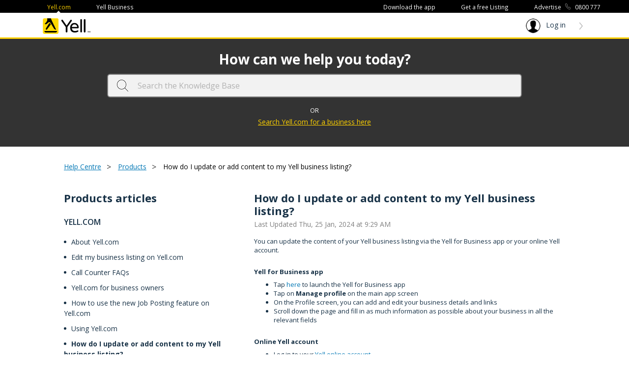

--- FILE ---
content_type: text/html; charset=utf-8
request_url: https://support.yell.com/support/solutions/articles/77000409067-how-do-i-update-or-add-content-to-my-yell-business-listing-
body_size: 17655
content:
<!DOCTYPE html>
       
        <!--[if lt IE 7]><html class="no-js ie6 dew-dsm-theme " lang="en" dir="ltr" data-date-format="non_us"><![endif]-->       
        <!--[if IE 7]><html class="no-js ie7 dew-dsm-theme " lang="en" dir="ltr" data-date-format="non_us"><![endif]-->       
        <!--[if IE 8]><html class="no-js ie8 dew-dsm-theme " lang="en" dir="ltr" data-date-format="non_us"><![endif]-->       
        <!--[if IE 9]><html class="no-js ie9 dew-dsm-theme " lang="en" dir="ltr" data-date-format="non_us"><![endif]-->       
        <!--[if IE 10]><html class="no-js ie10 dew-dsm-theme " lang="en" dir="ltr" data-date-format="non_us"><![endif]-->       
        <!--[if (gt IE 10)|!(IE)]><!--><html class="no-js  dew-dsm-theme " lang="en" dir="ltr" data-date-format="non_us"><!--<![endif]-->
	<head>
		
		<!-- GOOGLE SCHEMA -->


<script type="application/ld+json">
	[{
		"@context": "https://schema.org",
		"@type": "FAQPage",
		"mainEntity": [{
			"@type": "Question",
			"name": "How do I update or add content to my Yell business listing?",
			"acceptedAnswer": {
				"@type": "Answer",
				"text": "&lt;p&gt;You can update the content of your Yell business listing via the Yell for Business app or your online Yell account.&lt;/p&gt;&lt;p&gt;&lt;br&gt;&lt;/p&gt;&lt;p&gt;&lt;strong&gt;Yell for Business app&lt;/strong&gt;&lt;/p&gt;&lt;ul&gt;&lt;li&gt;Tap &lt;a href=&quot;https://bit.ly/3iRUsUQ&quot; target=&quot;_blank&quot;&gt;here&lt;/a&gt; to launch the Yell for Business app&lt;/li&gt;&lt;li&gt;Tap on &lt;strong&gt;Manage profile&lt;/strong&gt; on the main app screen&amp;nbsp;&lt;/li&gt;&lt;li&gt;On the Profile screen, you can add and edit your business details and links &amp;nbsp;&lt;/li&gt;&lt;li dir=&quot;ltr&quot;&gt;Scroll down the page and fill in as much information as possible about your business in all the relevant fields &lt;br&gt;&lt;br&gt;&lt;/li&gt;&lt;/ul&gt;&lt;p&gt;&lt;strong&gt;Online Yell account&lt;/strong&gt;&lt;/p&gt;&lt;ul&gt;&lt;li&gt;Log in to your &lt;a href=&quot;https://auth.yell.com/&quot; target=&quot;_blank&quot;&gt;Yell online account&lt;/a&gt;&lt;/li&gt;&lt;li&gt;Select &lt;strong&gt;Manage your profile page&lt;/strong&gt;&lt;/li&gt;&lt;li&gt;If you have multiple business listings with Yell, then you will be prompted to select which listing to edit&lt;/li&gt;&lt;li&gt;Select from the &lt;strong&gt;Profile summary&lt;/strong&gt; the content you wish to update&lt;/li&gt;&lt;/ul&gt;&lt;p&gt;&amp;nbsp;&lt;/p&gt;&lt;p&gt;Occasionally Yell.com content will be rejected by Apples Maps. In most circumstances Yell will handle this on your behalf by modifying the data we send to Apple. However, where your business location does not comply with Apple’s criteria for being displayed on Apple maps, primarily when the location is a residential property, your Apple Messaging will not be activated. Yell is currently working with Apple to overcome this issue. As soon as a resolution has been agreed, we will activate your Apple Messaging.&lt;/p&gt;",
				"dateModified": "2021-09-01T08:39Z",
				"author": {
					"@type": "Organization",
					"name": "Yell"
				}
			}
		}]
	},{
      "@context": "https://schema.org",
      "@type": "BreadcrumbList",
      "itemListElement": [{
        "@type": "ListItem",
        "position": 1,
        "name": "Help Centre",
        "item": "https://support.yell.com/support/home"
      },{
        "@type": "ListItem",
        "position": 2,
        "name": "Products",
        "item": "https://support.yell.com/support/solutions/77000188693"
      },{
        "@type": "ListItem",
        "position": 3,
        "name": "How do I update or add content to my Yell business listing?"
      }]
    }]
</script>




<!-- Title for the page -->
<title> How do I update or add content to my Yell business listing? : Yell  </title>

<!-- Meta information -->

      <meta charset="utf-8" />
      <meta http-equiv="X-UA-Compatible" content="IE=edge,chrome=1" />
      <meta name="description" content= "" />
      <meta name="author" content= "" />
       <meta property="og:title" content="How do I update or add content to my Yell business listing?" />  <meta property="og:url" content="https://support.yell.com/support/solutions/articles/77000409067-how-do-i-update-or-add-content-to-my-yell-business-listing-" />  <meta property="og:description" content=" You can update the content of your Yell business listing via the Yell for Business app or your online Yell account.     Yell for Business app   Tap here to launch the Yell for Business app  Tap on Manage profile on the main app screen   On the Pr..." />  <meta property="og:image" content="https://s3.eu-central-1.amazonaws.com/euc-cdn.freshdesk.com/data/helpdesk/attachments/production/77005670509/logo/PdK6mduCcppdl3zveCHpgbyB7jbLI05DTw.png?X-Amz-Algorithm=AWS4-HMAC-SHA256&amp;amp;X-Amz-Credential=AKIAS6FNSMY2XLZULJPI%2F20260127%2Feu-central-1%2Fs3%2Faws4_request&amp;amp;X-Amz-Date=20260127T062544Z&amp;amp;X-Amz-Expires=604800&amp;amp;X-Amz-SignedHeaders=host&amp;amp;X-Amz-Signature=3728192678dfb3a65d936c2dbb1591347264831512662c51a5e4faef3abe65cb" />  <meta property="og:site_name" content="Yell" />  <meta property="og:type" content="article" />  <meta name="twitter:title" content="How do I update or add content to my Yell business listing?" />  <meta name="twitter:url" content="https://support.yell.com/support/solutions/articles/77000409067-how-do-i-update-or-add-content-to-my-yell-business-listing-" />  <meta name="twitter:description" content=" You can update the content of your Yell business listing via the Yell for Business app or your online Yell account.     Yell for Business app   Tap here to launch the Yell for Business app  Tap on Manage profile on the main app screen   On the Pr..." />  <meta name="twitter:image" content="https://s3.eu-central-1.amazonaws.com/euc-cdn.freshdesk.com/data/helpdesk/attachments/production/77005670509/logo/PdK6mduCcppdl3zveCHpgbyB7jbLI05DTw.png?X-Amz-Algorithm=AWS4-HMAC-SHA256&amp;amp;X-Amz-Credential=AKIAS6FNSMY2XLZULJPI%2F20260127%2Feu-central-1%2Fs3%2Faws4_request&amp;amp;X-Amz-Date=20260127T062544Z&amp;amp;X-Amz-Expires=604800&amp;amp;X-Amz-SignedHeaders=host&amp;amp;X-Amz-Signature=3728192678dfb3a65d936c2dbb1591347264831512662c51a5e4faef3abe65cb" />  <meta name="twitter:card" content="summary" />  <meta name="keywords" content="profile page, Yell.com Amendments, Amend Yell.com, Yell.com Amend, Update Listing, Remove opening hours, add photos, Change business hours, change profile, Change profile pictures, change phone number, change address, change location address, business card, wrong address" />  <link rel="canonical" href="https://support.yell.com/support/solutions/articles/77000409067-how-do-i-update-or-add-content-to-my-yell-business-listing-" /> 

<!-- Responsive setting -->
<link rel="apple-touch-icon" href="https://s3.eu-central-1.amazonaws.com/euc-cdn.freshdesk.com/data/helpdesk/attachments/production/77010765840/fav_icon/oO1SLfJZ4GIAveiz9npsfYvUiI_rJTWWSg.jpg" />
        <link rel="apple-touch-icon" sizes="72x72" href="https://s3.eu-central-1.amazonaws.com/euc-cdn.freshdesk.com/data/helpdesk/attachments/production/77010765840/fav_icon/oO1SLfJZ4GIAveiz9npsfYvUiI_rJTWWSg.jpg" />
        <link rel="apple-touch-icon" sizes="114x114" href="https://s3.eu-central-1.amazonaws.com/euc-cdn.freshdesk.com/data/helpdesk/attachments/production/77010765840/fav_icon/oO1SLfJZ4GIAveiz9npsfYvUiI_rJTWWSg.jpg" />
        <link rel="apple-touch-icon" sizes="144x144" href="https://s3.eu-central-1.amazonaws.com/euc-cdn.freshdesk.com/data/helpdesk/attachments/production/77010765840/fav_icon/oO1SLfJZ4GIAveiz9npsfYvUiI_rJTWWSg.jpg" />
        <meta name="viewport" content="width=device-width, initial-scale=1.0, maximum-scale=5.0, user-scalable=yes" /> 

<title>Yell</title>
<link href='https://fonts.googleapis.com/css?family=Open Sans' rel='stylesheet'>
<link rel="stylesheet" href="https://cdnjs.cloudflare.com/ajax/libs/font-awesome/4.7.0/css/font-awesome.min.css">
<meta charset="utf-8">
<meta name="viewport" content="width=device-width, initial-scale=1, shrink-to-fit=no">

<!-- Global site tag (gtag.js) - Google Analytics -->
<script async src="https://www.googletagmanager.com/gtag/js?id=UA-53388333-20"></script>
<script>
	window.dataLayer = window.dataLayer || [];
	function gtag(){dataLayer.push(arguments);}
	gtag('js', new Date());
	gtag('config', 'UA-53388333-20');
</script>

<!-- Google Tag Manager -->
<script>(function(w,d,s,l,i){w[l]=w[l]||[];w[l].push({'gtm.start':
new Date().getTime(),event:'gtm.js'});var f=d.getElementsByTagName(s)[0],
j=d.createElement(s),dl=l!='dataLayer'?'&l='+l:'';j.async=true;j.src=
'https://www.googletagmanager.com/gtm.js?id='+i+dl;f.parentNode.insertBefore(j,f);
})(window,document,'script','dataLayer','GTM-KBDVZSK');</script>
<!-- End Google Tag Manager -->

<!-- LP engagement config -->
<script>
	window.lpTag=window.lpTag||{},'undefined'==typeof window.lpTag._tagCount?(window.lpTag={wl:lpTag.wl||null,scp:lpTag.scp||null,site:'52465021'||'',section:lpTag.section||'',tagletSection:lpTag.tagletSection||null,autoStart:lpTag.autoStart!==!1,ovr:lpTag.ovr||{},_v:'1.10.0',_tagCount:1,protocol:'https:',events:{bind:function(t,e,i){lpTag.defer(function(){lpTag.events.bind(t,e,i)},0)},trigger:function(t,e,i){lpTag.defer(function(){lpTag.events.trigger(t,e,i)},1)}},defer:function(t,e){0===e?(this._defB=this._defB||[],this._defB.push(t)):1===e?(this._defT=this._defT||[],this._defT.push(t)):(this._defL=this._defL||[],this._defL.push(t))},load:function(t,e,i){var n=this;setTimeout(function(){n._load(t,e,i)},0)},_load:function(t,e,i){var n=t;t||(n=this.protocol+'//'+(this.ovr&&this.ovr.domain?this.ovr.domain:'lptag.liveperson.net')+'/tag/tag.js?site='+this.site);var o=document.createElement('script');o.setAttribute('charset',e?e:'UTF-8'),i&&o.setAttribute('id',i),o.setAttribute('src',n),document.getElementsByTagName('head').item(0).appendChild(o)},init:function(){this._timing=this._timing||{},this._timing.start=(new Date).getTime();var t=this;window.attachEvent?window.attachEvent('onload',function(){t._domReady('domReady')}):(window.addEventListener('DOMContentLoaded',function(){t._domReady('contReady')},!1),window.addEventListener('load',function(){t._domReady('domReady')},!1)),'undefined'===typeof window._lptStop&&this.load()},start:function(){this.autoStart=!0},_domReady:function(t){this.isDom||(this.isDom=!0,this.events.trigger('LPT','DOM_READY',{t:t})),this._timing[t]=(new Date).getTime()},vars:lpTag.vars||[],dbs:lpTag.dbs||[],ctn:lpTag.ctn||[],sdes:lpTag.sdes||[],hooks:lpTag.hooks||[],identities:lpTag.identities||[],ev:lpTag.ev||[]},lpTag.init()):window.lpTag._tagCount+=1;

	if (lpTag && lpTag.events) {
		// bind event to identify click
		lpTag.events.bind({
			eventName: 'OFFER_CLICK',
			appName: 'LP_OFFERS',
			func: () => {
				if (portal && s && s.tl) {
					s.tl(this, 'o', 'KNOWLEDGEBASE:NEEDHELP');
				}
			},
			async: true
			});
		}

</script>
<!-- end LP engagement config -->
		
		<!-- Adding meta tag for CSRF token -->
		<meta name="csrf-param" content="authenticity_token" />
<meta name="csrf-token" content="d4YtyE3EWnX1gmpYVJjN0KPQs5aSM6VEKOpFwkhyaJkkImLYyDDpuaTavYda7r/QTWJ7IWZ7tUgHj/kEGokFbA==" />
		<!-- End meta tag for CSRF token -->
		
		<!-- Fav icon for portal -->
		<link rel='shortcut icon' href='https://s3.eu-central-1.amazonaws.com/euc-cdn.freshdesk.com/data/helpdesk/attachments/production/77010765840/fav_icon/oO1SLfJZ4GIAveiz9npsfYvUiI_rJTWWSg.jpg' />

		<!-- Base stylesheet -->
 
		<link rel="stylesheet" media="print" href="https://euc-assets9.freshdesk.com/assets/cdn/portal_print-6e04b27f27ab27faab81f917d275d593fa892ce13150854024baaf983b3f4326.css" />
	  		<link rel="stylesheet" media="screen" href="https://euc-assets6.freshdesk.com/assets/cdn/falcon_portal_utils-a58414d6bc8bc6ca4d78f5b3f76522e4970de435e68a5a2fedcda0db58f21600.css" />	

		
		<!-- Theme stylesheet -->

		<link href="/support/theme.css?v=3&amp;d=1744641326" media="screen" rel="stylesheet" type="text/css">

		<!-- Google font url if present -->
		<link href='https://fonts.googleapis.com/css?family=Open+Sans:regular,italic,600,700,700italic' rel='stylesheet' type='text/css' nonce='tTnSuVdhdc/GXma3azsR8g=='>

		<!-- Including default portal based script framework at the top -->
		<script src="https://euc-assets2.freshdesk.com/assets/cdn/portal_head_v2-d07ff5985065d4b2f2826fdbbaef7df41eb75e17b915635bf0413a6bc12fd7b7.js"></script>
		<!-- Including syntexhighlighter for portal -->
		<script src="https://euc-assets6.freshdesk.com/assets/cdn/prism-841b9ba9ca7f9e1bc3cdfdd4583524f65913717a3ab77714a45dd2921531a402.js"></script>

		

		<!-- Access portal settings information via javascript -->
		 <script type="text/javascript">     var portal = {"language":"en","name":"Yell ","contact_info":"","current_page_name":"article_view","current_tab":"solutions","vault_service":{"url":"https://vault-service-eu.freshworks.com/data","max_try":2,"product_name":"fd"},"current_account_id":1542322,"preferences":{"bg_color":"#ffffff","header_color":"#ffffff","help_center_color":"#ffffff","footer_color":"#ffffff","tab_color":"#ffffff","tab_hover_color":"#02b875","btn_background":"#f3f5f7","btn_primary_background":"#02b875","baseFont":"Open Sans","textColor":"#183247","headingsFont":"Open Sans","headingsColor":"#183247","linkColor":"#183247","linkColorHover":"#0077b5","inputFocusRingColor":"#02b875","nonResponsive":"false","personalized_articles":true},"image_placeholders":{"spacer":"https://euc-assets8.freshdesk.com/assets/misc/spacer.gif","profile_thumb":"https://euc-assets6.freshdesk.com/assets/misc/profile_blank_thumb-4a7b26415585aebbd79863bd5497100b1ea52bab8df8db7a1aecae4da879fd96.jpg","profile_medium":"https://euc-assets3.freshdesk.com/assets/misc/profile_blank_medium-1dfbfbae68bb67de0258044a99f62e94144f1cc34efeea73e3fb85fe51bc1a2c.jpg"},"falcon_portal_theme":true,"current_object_id":77000409067};     var attachment_size = 20;     var blocked_extensions = "";     var allowed_extensions = "";     var store = { 
        ticket: {},
        portalLaunchParty: {} };    store.portalLaunchParty.ticketFragmentsEnabled = false;    store.pod = "eu-central-1";    store.region = "EU"; </script> 


			
	</head>
	<body>
            	
		
		
		
<script>
    jQuery(window).on('load', function () {
      var bodyHeight = jQuery("#body-content-height").height()
      jQuery("#support-search-input").keyup(function() {
        if(jQuery("#support-search-input").val().length > 0)
          jQuery("#cust-clear-button").css({"visibility": "visible"});
       	else jQuery("#cust-clear-button").css({"visibility": "hidden"});
      });
      
      jQuery("#cust-clear-button").click(function() {
       	jQuery("#cust-clear-button").css({"visibility": "hidden"});
      });
        var distance = jQuery('#hc-search-form').offset().top - 10,
            $window = jQuery(window);
        jQuery(window).scroll(function () {
            if (jQuery(this).scrollTop() >= distance && bodyHeight > 360) {
              	jQuery("#body-content-height").css({"padding-top": "150px"});
                jQuery('#search-div1').addClass('sticky');
                jQuery('#support-search-input').addClass('sticky-search-add');
                jQuery('#support-search-input').removeClass('sticky-search-rm');
                jQuery("#help-text").hide();
            } else {
              	jQuery("#body-content-height").css({"padding-top": "0px"});
                jQuery('#search-div1').removeClass('sticky');
                jQuery('#support-search-input').addClass('sticky-search-rm');
                jQuery('#support-search-input').removeClass('sticky-search-add');
                jQuery("#help-text").show();
            }
            return false
        });
    });

</script>


<div class="firstline hide-in-mobile">
  <div class="cust-header-top">
    <span class="cust-left">
        <a href="https://www.yell.com" style="color: #ffd100;"
            class="headerBar--link active cust-header-link">Yell.com</a>
        <a href="https://business.yell.com/?utm_source=yell.com&utm_campaign=yell.com-header-top-left-link&utm_medium=referral"
            class="cust-header-link">Yell
            Business</a>
    </span>
    <span class="cust-right">
        <a href="https://www.yell.com/mobile/" class="cust-header-link">Download the app</a>
        <a href="https://www.yell.com/free-listing/" class="cust-header-link">Get a free Listing</a>
        <a href="tel:0800777449" class="cust-header-link">Advertise
            <img src="https://s3-eu-central-1.amazonaws.com/euc-cdn.freshdesk.com/data/helpdesk/attachments/production/77014116974/original/WRLO_DNn08uO-WOGRNdSdZLm6-jff4q4Jg.png?1604381146"
                alt="" height="12px" width="11.56px" class="cust-phone-image">
            0800 777 449
        </a>

    </span>
</div>
</div>

<div class="w3-sidebar w3-bar-block w3-collapse w3-card w3-animate-right show-in-mobile"
    style="min-width: 50%; right: 0px; display: none;" id="mySidebar">
    <button class="w3-bar-item w3-button w3-large w3-hide-large show-in-mobile "
        style="width: auto;float: right;font-size: 32px !important;position:relative; top:5px; font-weight:900; "
        onclick="w3_close()">&#10005;</button>
    <a href="https://www.yell.com" class="w3-bar-item w3-button show-in-mobile " style="color: #ffd100;">Yell.com</a>
    <a href="https://business.yell.com/?utm_source=yell.com&utm_campaign=yell.com-header-top-left-link&utm_medium=referral"
        class="w3-bar-item w3-button show-in-mobile ">Yell Business</a>
    <a href="https://www.yell.com/mobile/" class="w3-bar-item w3-button show-in-mobile ">Download the app</a>
    <a href="https://www.yell.com/free-listing/" class="w3-bar-item w3-button show-in-mobile ">Get a free Listing</a>
    <a href="tel:0800777449" class="w3-bar-item w3-button show-in-mobile ">Advertise
        <img src="https://s3-eu-central-1.amazonaws.com/euc-cdn.freshdesk.com/data/helpdesk/attachments/production/77014116974/original/WRLO_DNn08uO-WOGRNdSdZLm6-jff4q4Jg.png?1604381146"
            alt="" height="12px" width="11.56px" class="cust-phone-image">
        0800 777 449</a>
    <a href="https://www.yell.com/identity" class="w3-bar-item w3-button show-in-mobile ">Log in</a>
</div>
<div class="w3-main show-in-mobile" style=" width: 25vw; position: relative; bottom: 5px; ">
    <div class="w3-teal">
        <button class="w3-button w3-teal w3-xlarge w3-right w3-hide-large" onclick="w3_open()"
            style="top: 5px ;float:right; position:fixed; font-weight:900">☰</button>
        <div class="w3-container">
            <a href="https://www.yell.com" class="cust-logo ">

                <svg xmlns="http://www.w3.org/2000/svg" width="123.9" height="40" viewBox="0 0 123.9 40" y="533"
                    style="width: 80px;">
                    <path fill="#FED900"
                        d="M41 36c0 2-1.6 3.6-3.6 3.6H5.3c-2 0-3.6-1.6-3.6-3.6V4C1.7 2 3.3.4 5.3.4h32.1C39.4.4 41 2 41 4v32.1-.1z" />
                    <path
                        d="M18 12.7c-.3 0-.4.1-.7.5C15.5 16 10.5 23.7 9.7 25c-.7 1.1-.9 1.9-.7 2.8.2.8.8 1.4 1.8 1.6.2 0 .5 0 .6-.3 1.3-1.6 8.7-11.5 10-13.3.2-.2.1-.4 0-.6-.3-.5-1.2-1.6-2-2.1-.5-.3-1-.5-1.3-.5H18m16.8 16.1c-1.5-3.3-9-18.6-10.6-22.1-.8-1.8-1.7-4.1-2.5-6.2h-9.2c.1 3.1.2 4.7-.3 6.2-.9 2.6-3.7 5.3-5.7 7.4-.7.7 2.1 2.7 5 .4 1.1-.8 2.8-2.5 4.1-3.6.6-.5 1.4-.7 2.2-.6 1.1.2 1.9.7 2.7 1.6.8 1 1.6 2.3 2.6 4 2 3.2 4.1 6.8 6.5 10.5 1.2 1.9 2.8 2.7 5 2.6.2 0 .2-.1.2-.3M70.8 5c.5-.7 1-1 1.7-1s1.2.2 1.6.6c.4.4.5.8.5 1.4s-.1 1-.4 1.4l-10.8 15V34c0 .6-.2 1.1-.6 1.4-.4.4-.9.6-1.5.6s-1.1-.2-1.5-.6c-.4-.4-.6-.9-.6-1.5V22.4L48.5 7.3c-.2-.4-.4-.8-.4-1.4s.2-1 .5-1.4c.4-.4.9-.6 1.6-.6.7 0 1.2.4 1.7 1l9.5 13.8 9.5-13.8-.1.1zm6.1 25.6c1.3 1.2 3.1 1.8 5.4 1.8s4.3-.4 5.8-1.2c.5-.3 1-.4 1.4-.4.4 0 .8.2 1.1.5.4.3.5.7.5 1.1 0 .8-.3 1.4-1 1.7-.6.3-1.2.6-1.7.9-.5.2-1.1.4-1.7.6-1.4.4-2.9.6-4.7.6-3.7 0-6.6-1-8.6-3.1-2.1-2.1-3.1-5-3.1-8.9 0-3.3.9-6.1 2.6-8.3 1.9-2.5 4.7-3.7 8.2-3.7 3.4 0 6.1 1.1 8 3.4 1.8 2.1 2.8 4.8 2.8 8 0 .6-.2 1.1-.6 1.4-.4.4-.9.6-1.5.6H74.6c.2 2 1 3.7 2.3 4.9m4.4-14.8c-2.7 0-4.6 1.2-5.9 3.6-.5.8-.7 1.9-.8 3H88c-.1-2.1-.9-3.8-2.4-5.1-1.2-1-2.7-1.5-4.3-1.5M96.5 3.1c.4-.4.9-.6 1.5-.6s1.1.2 1.5.6c.4.4.6.9.6 1.5V34c0 .6-.2 1.1-.6 1.4-.4.4-.9.6-1.5.6s-1.1-.2-1.5-.6c-.4-.4-.6-.9-.6-1.4V4.6c0-.6.2-1.1.6-1.5m8.9 0c.4-.4.9-.6 1.5-.6s1.1.2 1.5.6c.4.4.6.9.6 1.5V34c0 .6-.2 1.1-.6 1.5-.4.4-.9.6-1.5.6s-1.1-.2-1.5-.6c-.4-.4-.6-.9-.6-1.4V4.6c0-.6.2-1.1.6-1.5M5.3 32.4v.1c0 1.9 1.6 3.5 3.5 3.5h25c1.9 0 3.5-1.6 3.6-3.5v-.1H5.3zm111.2.2s.1.1.1.2 0 .1-.1.2l-.1.1h-1V36c0 .1 0 .1-.1.2 0 0-.1.1-.2.1s-.1 0-.2-.1c0 0-.1-.1-.1-.2v-2.9h-1c-.1 0-.1 0-.1-.1l-.1-.1c0-.1 0-.1.1-.1s.1-.1.1-.1h2.5c.1 0 .1 0 .2.1m4.4-.1c.1.1.1.1.1.2v3c0 .1 0 .1-.1.2 0 0-.1.1-.2.1s-.1 0-.2-.1-.1-.1-.1-.2V33l-1.2 2.9c0 .1-.1.1-.1.2-.1 0-.1.1-.2.1s-.1 0-.2-.1c-.1 0-.1-.1-.1-.2l-1.2-2.9v2.9c0 .1 0 .1-.1.2 0 0-.1.1-.2.1s-.1 0-.2-.1c0 0-.1-.1-.1-.2v-3c0-.1 0-.2.1-.2.1-.1.1-.1.2-.1h.2c.1 0 .1 0 .2.1.1 0 .1.1.1.1l1.1 2.8 1.1-2.8c0-.1.1-.1.1-.1.1 0 .1-.1.2-.1h.2c.1 0 .2 0 .2.1" />
                </svg>

            </a>
        </div>
    </div>

</div>
<div class="cust-second hide-in-mobile">
	<div class="cust-header-top">
    <a href="https://www.yell.com" class="cust-logo ">

        <svg xmlns="http://www.w3.org/2000/svg" width="123.9" height="40" viewBox="0 0 123.9 40" y="533"
            style="width: 100px;    margin-left: 3%; margin-bottom: 5px;">
            <path fill="#FED900"
                d="M41 36c0 2-1.6 3.6-3.6 3.6H5.3c-2 0-3.6-1.6-3.6-3.6V4C1.7 2 3.3.4 5.3.4h32.1C39.4.4 41 2 41 4v32.1-.1z" />
            <path
                d="M18 12.7c-.3 0-.4.1-.7.5C15.5 16 10.5 23.7 9.7 25c-.7 1.1-.9 1.9-.7 2.8.2.8.8 1.4 1.8 1.6.2 0 .5 0 .6-.3 1.3-1.6 8.7-11.5 10-13.3.2-.2.1-.4 0-.6-.3-.5-1.2-1.6-2-2.1-.5-.3-1-.5-1.3-.5H18m16.8 16.1c-1.5-3.3-9-18.6-10.6-22.1-.8-1.8-1.7-4.1-2.5-6.2h-9.2c.1 3.1.2 4.7-.3 6.2-.9 2.6-3.7 5.3-5.7 7.4-.7.7 2.1 2.7 5 .4 1.1-.8 2.8-2.5 4.1-3.6.6-.5 1.4-.7 2.2-.6 1.1.2 1.9.7 2.7 1.6.8 1 1.6 2.3 2.6 4 2 3.2 4.1 6.8 6.5 10.5 1.2 1.9 2.8 2.7 5 2.6.2 0 .2-.1.2-.3M70.8 5c.5-.7 1-1 1.7-1s1.2.2 1.6.6c.4.4.5.8.5 1.4s-.1 1-.4 1.4l-10.8 15V34c0 .6-.2 1.1-.6 1.4-.4.4-.9.6-1.5.6s-1.1-.2-1.5-.6c-.4-.4-.6-.9-.6-1.5V22.4L48.5 7.3c-.2-.4-.4-.8-.4-1.4s.2-1 .5-1.4c.4-.4.9-.6 1.6-.6.7 0 1.2.4 1.7 1l9.5 13.8 9.5-13.8-.1.1zm6.1 25.6c1.3 1.2 3.1 1.8 5.4 1.8s4.3-.4 5.8-1.2c.5-.3 1-.4 1.4-.4.4 0 .8.2 1.1.5.4.3.5.7.5 1.1 0 .8-.3 1.4-1 1.7-.6.3-1.2.6-1.7.9-.5.2-1.1.4-1.7.6-1.4.4-2.9.6-4.7.6-3.7 0-6.6-1-8.6-3.1-2.1-2.1-3.1-5-3.1-8.9 0-3.3.9-6.1 2.6-8.3 1.9-2.5 4.7-3.7 8.2-3.7 3.4 0 6.1 1.1 8 3.4 1.8 2.1 2.8 4.8 2.8 8 0 .6-.2 1.1-.6 1.4-.4.4-.9.6-1.5.6H74.6c.2 2 1 3.7 2.3 4.9m4.4-14.8c-2.7 0-4.6 1.2-5.9 3.6-.5.8-.7 1.9-.8 3H88c-.1-2.1-.9-3.8-2.4-5.1-1.2-1-2.7-1.5-4.3-1.5M96.5 3.1c.4-.4.9-.6 1.5-.6s1.1.2 1.5.6c.4.4.6.9.6 1.5V34c0 .6-.2 1.1-.6 1.4-.4.4-.9.6-1.5.6s-1.1-.2-1.5-.6c-.4-.4-.6-.9-.6-1.4V4.6c0-.6.2-1.1.6-1.5m8.9 0c.4-.4.9-.6 1.5-.6s1.1.2 1.5.6c.4.4.6.9.6 1.5V34c0 .6-.2 1.1-.6 1.5-.4.4-.9.6-1.5.6s-1.1-.2-1.5-.6c-.4-.4-.6-.9-.6-1.4V4.6c0-.6.2-1.1.6-1.5M5.3 32.4v.1c0 1.9 1.6 3.5 3.5 3.5h25c1.9 0 3.5-1.6 3.6-3.5v-.1H5.3zm111.2.2s.1.1.1.2 0 .1-.1.2l-.1.1h-1V36c0 .1 0 .1-.1.2 0 0-.1.1-.2.1s-.1 0-.2-.1c0 0-.1-.1-.1-.2v-2.9h-1c-.1 0-.1 0-.1-.1l-.1-.1c0-.1 0-.1.1-.1s.1-.1.1-.1h2.5c.1 0 .1 0 .2.1m4.4-.1c.1.1.1.1.1.2v3c0 .1 0 .1-.1.2 0 0-.1.1-.2.1s-.1 0-.2-.1-.1-.1-.1-.2V33l-1.2 2.9c0 .1-.1.1-.1.2-.1 0-.1.1-.2.1s-.1 0-.2-.1c-.1 0-.1-.1-.1-.2l-1.2-2.9v2.9c0 .1 0 .1-.1.2 0 0-.1.1-.2.1s-.1 0-.2-.1c0 0-.1-.1-.1-.2v-3c0-.1 0-.2.1-.2.1-.1.1-.1.2-.1h.2c.1 0 .1 0 .2.1.1 0 .1.1.1.1l1.1 2.8 1.1-2.8c0-.1.1-.1.1-.1.1 0 .1-.1.2-.1h.2c.1 0 .2 0 .2.1" />
        </svg>

    </a>

    <a href="https://www.yell.com/identity">
        <span class="cust-login-css">
            <img class="bitmap"
                src="https://s3-eu-central-1.amazonaws.com/euc-cdn.freshdesk.com/data/helpdesk/attachments/production/77014116958/original/0cEhoXN8HbEcpcdMLG8fDrKhzzHgUls28g.png?1604381087">
            Log in
            <img class="path-5"
                src="https://s3-eu-central-1.amazonaws.com/euc-cdn.freshdesk.com/data/helpdesk/attachments/production/77014116949/original/p-s5RCZy5lsZNmSrePMxn2_l3C9yQWLCYw.png?1604381031">
        </span>

    </a>
</div>
</div>


<!-- Search and page links for the page -->


<section class=" third bg-black" id="search-div1">
    <div class="hc-search">
        <div class="hc-search-c">
          <h1 class="heading  cust-help KBHeader--title" id="help-text">How can
                we help you today?</h1>
          <form class="hc-search-form print--remove" autocomplete="off" action="/support/search"
            id="hc-search-form" data-csrf-ignore="true">
              <div class="hc-search-input">
                <label for="support-search-input" class="hide"></label>
                <input placeholder="Search the Knowledge Base" type="text" name="term" class="special cust-search sticky-search-rm"
                value="" rel="page-search" data-max-matches="12" id="support-search-input" />
                <input class="cust-search-reset" id="cust-clear-button" style="background-color: rgb(242, 242, 242);" type="reset" value="&#10005;" />
              </div>
            </form>
          	<p class="KBHeader--text">OR</p>
              <div class="KBHeader--linkContainer">
                <a href="https://www.yell.com" class="KBHeader--link" id="searchYell">Search Yell.com for a business here</a>
              </div>
        </div>
    </div>

</section>




<script>
    function w3_open() {
        document.getElementById("mySidebar").style.display = "block";
    }

    function w3_close() {
        document.getElementById("mySidebar").style.display = "none";
    }
    
  
  // track back to yell link
  function handleBackToYell() {
    if (s && s.tl) {
      s.tl(this, 'o', 'KNOWLEDGEBASE:SEARCHYELLFORABUSINESS');
    }
  }
  
  var yellLink = document.getElementById('searchYell');
  yellLink.addEventListener('click', handleBackToYell);

</script>


<div class="page solution-content" id="body-content-height">
	

	 <div class="alert alert-with-close notice hide" id="noticeajax"></div> 

	
	<div class="">		
		<script>
	jQuery(window).on('load', function () {
		var votingPanel = document.getElementById('voting-panel');
		var votingContainer = votingPanel.querySelector('#voting-container');
		var votingModalBody = document.getElementById('feedback-form-modal-body');
		var votingForm = document.getElementById('vote-feedback-form');
		var $votingModal = jQuery("#feedback-form-modal");

		// create observer to add a custom message to the feedback form
		const votingFormObserver = new MutationObserver(function(x) {
			// get form buttons container
			var formActions = votingForm.querySelector('.form-actions');
			// create message HTML as string
			var messageElementString = '<p class="returnMessage">If you have a query, please visit <a href="https://www.yell.com/contactus/" target="_blank" title="Yell Help and Support">https://www.yell.com/contactus/</a> to reach a member of our Customer Care team.';
			// add return message before form buttons
			formActions.insertAdjacentHTML('beforeBegin', messageElementString);
		});

		// observe the voting form - it will change when the thumbs down button is clicked, to display the feedback section
		votingFormObserver.observe(votingForm, {childList: true});

		// replace text asking for feedback
		votingContainer.childNodes[0].nodeValue = "Did you find this article helpful?";

		// show the voting panel
		votingPanel.classList.remove('util-hidden');

		// handle thumbs down vote
		jQuery('#article_thumbs_down').click(function() {
			$votingModal.modal({backdrop: 'static'});
			// move built-in article_voting element into our modal
			votingModalBody.append(votingPanel);

			setTimeout(function() {
				jQuery('[data-hide-dom="#vote-feedback-container"]').attr("data-dismiss","modal");

				var cancelElement = jQuery("#vote-feedback-form > form > div.form-actions > a");
				cancelElement.click(function(){
					$votingModal.modal('hide');
					$votingModal.css({"display":"none"});
				});
				jQuery("#submit-feedback").click(function() {
					setTimeout(function() {
						if((jQuery("#helpdesk_ticket_email-error").length == 0 || jQuery("#helpdesk_ticket_email-error").is(":hidden")) && (jQuery("#helpdesk_ticket_description-error").length == 0 || jQuery("#helpdesk_ticket_description-error").is(":hidden"))) {
							$votingModal.html("Thanks for your Feedback").css("padding","20px")
							setTimeout(function() {
								$votingModal.modal('hide');
							}, 3000)
						}
					},500);
				}).css({"border":"none"})
			},300)
		});

		var titleHead = jQuery("#title-heading").text()
		var sideList = jQuery("#list-items li");
		for(var i=0; i<sideList.length; i++) {
			if(jQuery(sideList[i]).find("a").text().trim() == titleHead.trim()) {
				jQuery(sideList[i]).css({"font-weight": "bold"})
			}
		}
	});
</script>

  <section class="breadcrumb">
	  <a href="/support/home" class="cust-text-underline">Help Centre</a>
	  <a class="cust-arrow"> > </a>
	  <a href="/support/solutions/77000188693" class="cust-text-underline">Products</a>
	  <a class="cust-arrow"> > </a>
	  <a style="color:black">How do I update or add content to my Yell business listing?</a>
	</section>

  <section class="sidebar content rounded-6 fc-related-articles cust-article-container hide-in-mobile">
	<h2><b>Products articles</b></h2>
	<br>
	<h3 class="cust-article-list-header">Yell.com</h3>
	  
	  
	  <section class="" style="border-bottom: 0px;">
		
	  </section>
	  
	  
	  
	  <section class="" style="border-bottom: 0px;">
		
	  </section>
	  
	  
	  
	  <section class="" style="border-bottom: 0px;">
		
	  </section>
	  
	  <section class="" style="border-bottom: 0px;">
		
	  </section>
	  
	  <section class="" style="border-bottom: 0px;">
		
	  </section>
	  
	  
	  
	  <section class="" style="border-bottom: 0px;">
		
	  </section>
	  
	  <section class="" style="border-bottom: 0px;">
		
		
		<div class="cust-row" id="list-items">

		  <li class=" article-title cust-font">
			<a href="/support/solutions/articles/77000496908-about-yell-com" class="c-link cust-c-link">About Yell.com</a>
		  </li>

		</div>
		
		<div class="cust-row" id="list-items">

		  <li class=" article-title cust-font">
			<a href="/support/solutions/articles/77000496951-edit-my-business-listing-on-yell-com" class="c-link cust-c-link">Edit my business listing on Yell.com</a>
		  </li>

		</div>
		
		<div class="cust-row" id="list-items">

		  <li class=" article-title cust-font">
			<a href="/support/solutions/articles/77000539509-call-counter-faqs" class="c-link cust-c-link">Call Counter FAQs</a>
		  </li>

		</div>
		
		<div class="cust-row" id="list-items">

		  <li class=" article-title cust-font">
			<a href="/support/solutions/articles/77000496909-yell-com-for-business-owners" class="c-link cust-c-link">Yell.com for business owners</a>
		  </li>

		</div>
		
		<div class="cust-row" id="list-items">

		  <li class=" article-title cust-font">
			<a href="/support/solutions/articles/77000517152-how-to-use-the-new-job-posting-feature-on-yell-com" class="c-link cust-c-link">How to use the new Job Posting feature on Yell.com</a>
		  </li>

		</div>
		
		<div class="cust-row" id="list-items">

		  <li class=" article-title cust-font">
			<a href="/support/solutions/articles/77000497072-using-yell-com" class="c-link cust-c-link">Using Yell.com</a>
		  </li>

		</div>
		
		<div class="cust-row" id="list-items">

		  <li class=" article-title cust-font">
			<a href="/support/solutions/articles/77000409067-how-do-i-update-or-add-content-to-my-yell-business-listing-" class="c-link cust-c-link">How do I update or add content to my Yell business listing?</a>
		  </li>

		</div>
		
		<div class="cust-row" id="list-items">

		  <li class=" article-title cust-font">
			<a href="/support/solutions/articles/77000496961-your-search-results-on-yell-com" class="c-link cust-c-link">Your search results on Yell.com</a>
		  </li>

		</div>
		
		<div class="cust-row" id="list-items">

		  <li class=" article-title cust-font">
			<a href="/support/solutions/articles/77000482899-claim-your-business-listing-on-yell-com" class="c-link cust-c-link">Claim your business listing on Yell.com</a>
		  </li>

		</div>
		
		<div class="cust-row" id="list-items">

		  <li class=" article-title cust-font">
			<a href="/support/solutions/articles/77000482884-i-d-like-a-free-listing-for-my-business-on-yell-com" class="c-link cust-c-link">I’d like a free listing for my business on Yell.com</a>
		  </li>

		</div>
		
		<div class="cust-row" id="list-items">

		  <li class=" article-title cust-font">
			<a href="/support/solutions/articles/77000496966-get-your-business-found-on-yell-com" class="c-link cust-c-link">Get your business found on Yell.com</a>
		  </li>

		</div>
		
		<div class="cust-row" id="list-items">

		  <li class=" article-title cust-font">
			<a href="/support/solutions/articles/77000496576-can-i-claim-my-yell-business-listing-on-the-yell-for-business-app-" class="c-link cust-c-link">Can I claim my Yell business listing on the Yell for Business app?</a>
		  </li>

		</div>
		
		<div class="cust-row" id="list-items">

		  <li class=" article-title cust-font">
			<a href="/support/solutions/articles/77000515929-how-can-i-see-my-advert-on-yell-com-" class="c-link cust-c-link">How can I see my advert on Yell.com?</a>
		  </li>

		</div>
		
		<div class="cust-row" id="list-items">

		  <li class=" article-title cust-font">
			<a href="/support/solutions/articles/77000531698-how-to-use-the-yell-for-business-payments-feature" class="c-link cust-c-link">How to Use the Yell for Business Payments Feature</a>
		  </li>

		</div>
		
		<div class="cust-row" id="list-items">

		  <li class=" article-title cust-font">
			<a href="/support/solutions/articles/77000557679-how-to-get-the-most-from-your-yell-business-profile" class="c-link cust-c-link">How to get the most from your Yell Business Profile</a>
		  </li>

		</div>
		
		<div class="cust-row" id="list-items">

		  <li class=" article-title cust-font">
			<a href="/support/solutions/articles/77000567948-how-do-i-amend-my-bullet-points-or-free-text-" class="c-link cust-c-link">How do I amend my bullet points or free text?</a>
		  </li>

		</div>
		
		
	  </section>
	  
	  <section class="" style="border-bottom: 0px;">
		
	  </section>
	  
	  <section class="" style="border-bottom: 0px;">
		
	  </section>
	  
	  <section class="" style="border-bottom: 0px;">
		
	  </section>
	  
	  <section class="" style="border-bottom: 0px;">
		
	  </section>
	  
	  <section class="" style="border-bottom: 0px;">
		
	  </section>
	  
	  <section class="" style="border-bottom: 0px;">
		
	  </section>
	  
	  <section class="" style="border-bottom: 0px;">
		
	  </section>
	  
	  <section class="" style="border-bottom: 0px;">
		
	  </section>
	  
	  <section class="" style="border-bottom: 0px;">
		
	  </section>
	  
	  <section class="" style="border-bottom: 0px;">
		
	  </section>
	  
	  <section class="" style="border-bottom: 0px;">
		
	  </section>
	  
	  <section class="" style="border-bottom: 0px;">
		
	  </section>
	  
	  <section class="" style="border-bottom: 0px;">
		
	  </section>
	  
	  
	  
	  <section class="" style="border-bottom: 0px;">
		
	  </section>
	  
	  
	  
	  <section class="" style="border-bottom: 0px;">
		
	  </section>
	  
	  <section class="" style="border-bottom: 0px;">
		
	  </section>
	  
	  <section class="" style="border-bottom: 0px;">
		
	  </section>
	  
	  <section class="" style="border-bottom: 0px;">
		
	  </section>
	  
	  <section class="" style="border-bottom: 0px;">
		
	  </section>
	  
	  <section class="" style="border-bottom: 0px;">
		
	  </section>
	  
	  <section class="" style="border-bottom: 0px;">
		
	  </section>
	  
	  
	  
	  <section class="" style="border-bottom: 0px;">
		
	  </section>
	  
	  
	  
	  <section class="" style="border-bottom: 0px;">
		
	  </section>
	  
	  
	</section>

  <section class="main cust-border-bottom content cust-content  rounded-6 min-height-on-desktop fc-article-show" id="article-show-77000409067">
	  <b class="page-stamp page-stamp-article">
		<b class="icon-page-article"></b>
	  </b>

	  <h2 class="heading" id="title-heading"><b>How do I update or add content to my Yell business listing?
		
		</b></h2>
	  <p style="color:gray;">Last Updated Thu, 25 Jan, 2024 at  9:29 AM</p>

	  

	  <article class="article-body" id="article-body" rel="image-enlarge">
		<p>You can update the content of your Yell business listing via the Yell for Business app or your online Yell account.</p><p><br></p><p><strong>Yell for Business app</strong></p><ul><li>Tap <a href="https://bit.ly/3iRUsUQ" target="_blank">here</a> to launch the Yell for Business app</li><li>Tap on <strong>Manage profile</strong> on the main app screen&nbsp;</li><li>On the Profile screen, you can add and edit your business details and links &nbsp;</li><li dir="ltr">Scroll down the page and fill in as much information as possible about your business in all the relevant fields <br><br></li></ul><p><strong>Online Yell account</strong></p><ul><li>Log in to your <a href="https://auth.yell.com/" target="_blank">Yell online account</a></li><li>Select <strong>Manage your profile page</strong></li><li>If you have multiple business listings with Yell, then you will be prompted to select which listing to edit</li><li>Select from the <strong>Profile summary</strong> the content you wish to update</li></ul><p>&nbsp;</p><p>Occasionally Yell.com content will be rejected by Apples Maps. In most circumstances Yell will handle this on your behalf by modifying the data we send to Apple. However, where your business location does not comply with Apple’s criteria for being displayed on Apple maps, primarily when the location is a residential property, your Apple Messaging will not be activated. Yell is currently working with Apple to overcome this issue. As soon as a resolution has been agreed, we will activate your Apple Messaging.</p>
	  </article>

	  <hr />
	  

	  <div class="util-hidden" id="voting-panel"><p class="article-vote" id="voting-container" 
											data-user-id="" 
											data-article-id="77000409067"
											data-language="en">
										Did you find it helpful?<span data-href="/support/solutions/articles/77000409067/thumbs_up" class="vote-up a-link" id="article_thumbs_up" 
									data-remote="true" data-method="put" data-update="#voting-container" 
									data-user-id=""
									data-article-id="77000409067"
									data-language="en"
									data-update-with-message="Glad we could be helpful. Thanks for the feedback.">
								Yes</span><span class="vote-down-container"><span data-href="/support/solutions/articles/77000409067/thumbs_down" class="vote-down a-link" id="article_thumbs_down" 
									data-remote="true" data-method="put" data-update="#vote-feedback-form" 
									data-user-id=""
									data-article-id="77000409067"
									data-language="en"
									data-hide-dom="#voting-container" data-show-dom="#vote-feedback-container">
								No</span></span></p><a class="hide a-link" id="vote-feedback-form-link" data-hide-dom="#vote-feedback-form-link" data-show-dom="#vote-feedback-container">Send feedback</a><div id="vote-feedback-container"class="hide">	<div class="lead">Sorry we couldn't be helpful. Help us improve this article with your feedback.</div>	<div id="vote-feedback-form">		<div class="sloading loading-small loading-block"></div>	</div></div></div>

	  <div class="modal cust-modal hide" id="feedback-form-modal" role="dialog" style="position: fixed;">
		<div class="modal-dialog modal-sm">
		  <div class="modal-content">
			<div class="modal-body cust-modal-body">
			  <span  id="feedback-form-modal-body"></span>
			</div>
		  </div>
		</div>
	  </div>
	</section>
  <section class="sidebar content rounded-6 fc-related-articles cust-article-container show-in-mobile">
	<h2><b>Products articles</b></h2>
	<br>
	<h3 class="cust-article-list-header">Yell.com</h3>
	  
	  
	<section class="" style="border-bottom: 0px;">
		
	  </section>
	  
	  
	  
	<section class="" style="border-bottom: 0px;">
		
	  </section>
	  
	  
	  
	<section class="" style="border-bottom: 0px;">
		
	  </section>
	  
	<section class="" style="border-bottom: 0px;">
		
	  </section>
	  
	<section class="" style="border-bottom: 0px;">
		
	  </section>
	  
	  
	  
	<section class="" style="border-bottom: 0px;">
		
	  </section>
	  
	<section class="" style="border-bottom: 0px;">
		
		
		<div class="cust-row" id="list-items">
		  <li class=" article-title cust-font">
			<a href="/support/solutions/articles/77000496908-about-yell-com" class="c-link cust-c-link">About Yell.com</a>
		  </li>
		</div>
		
		<div class="cust-row" id="list-items">
		  <li class=" article-title cust-font">
			<a href="/support/solutions/articles/77000496951-edit-my-business-listing-on-yell-com" class="c-link cust-c-link">Edit my business listing on Yell.com</a>
		  </li>
		</div>
		
		<div class="cust-row" id="list-items">
		  <li class=" article-title cust-font">
			<a href="/support/solutions/articles/77000539509-call-counter-faqs" class="c-link cust-c-link">Call Counter FAQs</a>
		  </li>
		</div>
		
		<div class="cust-row" id="list-items">
		  <li class=" article-title cust-font">
			<a href="/support/solutions/articles/77000496909-yell-com-for-business-owners" class="c-link cust-c-link">Yell.com for business owners</a>
		  </li>
		</div>
		
		<div class="cust-row" id="list-items">
		  <li class=" article-title cust-font">
			<a href="/support/solutions/articles/77000517152-how-to-use-the-new-job-posting-feature-on-yell-com" class="c-link cust-c-link">How to use the new Job Posting feature on Yell.com</a>
		  </li>
		</div>
		
		<div class="cust-row" id="list-items">
		  <li class=" article-title cust-font">
			<a href="/support/solutions/articles/77000497072-using-yell-com" class="c-link cust-c-link">Using Yell.com</a>
		  </li>
		</div>
		
		<div class="cust-row" id="list-items">
		  <li class=" article-title cust-font">
			<a href="/support/solutions/articles/77000409067-how-do-i-update-or-add-content-to-my-yell-business-listing-" class="c-link cust-c-link">How do I update or add content to my Yell business listing?</a>
		  </li>
		</div>
		
		<div class="cust-row" id="list-items">
		  <li class=" article-title cust-font">
			<a href="/support/solutions/articles/77000496961-your-search-results-on-yell-com" class="c-link cust-c-link">Your search results on Yell.com</a>
		  </li>
		</div>
		
		<div class="cust-row" id="list-items">
		  <li class=" article-title cust-font">
			<a href="/support/solutions/articles/77000482899-claim-your-business-listing-on-yell-com" class="c-link cust-c-link">Claim your business listing on Yell.com</a>
		  </li>
		</div>
		
		<div class="cust-row" id="list-items">
		  <li class=" article-title cust-font">
			<a href="/support/solutions/articles/77000482884-i-d-like-a-free-listing-for-my-business-on-yell-com" class="c-link cust-c-link">I’d like a free listing for my business on Yell.com</a>
		  </li>
		</div>
		
		<div class="cust-row" id="list-items">
		  <li class=" article-title cust-font">
			<a href="/support/solutions/articles/77000496966-get-your-business-found-on-yell-com" class="c-link cust-c-link">Get your business found on Yell.com</a>
		  </li>
		</div>
		
		<div class="cust-row" id="list-items">
		  <li class=" article-title cust-font">
			<a href="/support/solutions/articles/77000496576-can-i-claim-my-yell-business-listing-on-the-yell-for-business-app-" class="c-link cust-c-link">Can I claim my Yell business listing on the Yell for Business app?</a>
		  </li>
		</div>
		
		<div class="cust-row" id="list-items">
		  <li class=" article-title cust-font">
			<a href="/support/solutions/articles/77000515929-how-can-i-see-my-advert-on-yell-com-" class="c-link cust-c-link">How can I see my advert on Yell.com?</a>
		  </li>
		</div>
		
		<div class="cust-row" id="list-items">
		  <li class=" article-title cust-font">
			<a href="/support/solutions/articles/77000531698-how-to-use-the-yell-for-business-payments-feature" class="c-link cust-c-link">How to Use the Yell for Business Payments Feature</a>
		  </li>
		</div>
		
		<div class="cust-row" id="list-items">
		  <li class=" article-title cust-font">
			<a href="/support/solutions/articles/77000557679-how-to-get-the-most-from-your-yell-business-profile" class="c-link cust-c-link">How to get the most from your Yell Business Profile</a>
		  </li>
		</div>
		
		<div class="cust-row" id="list-items">
		  <li class=" article-title cust-font">
			<a href="/support/solutions/articles/77000567948-how-do-i-amend-my-bullet-points-or-free-text-" class="c-link cust-c-link">How do I amend my bullet points or free text?</a>
		  </li>
		</div>
		
		
	  </section>
	  
	<section class="" style="border-bottom: 0px;">
		
	  </section>
	  
	<section class="" style="border-bottom: 0px;">
		
	  </section>
	  
	<section class="" style="border-bottom: 0px;">
		
	  </section>
	  
	<section class="" style="border-bottom: 0px;">
		
	  </section>
	  
	<section class="" style="border-bottom: 0px;">
		
	  </section>
	  
	<section class="" style="border-bottom: 0px;">
		
	  </section>
	  
	<section class="" style="border-bottom: 0px;">
		
	  </section>
	  
	<section class="" style="border-bottom: 0px;">
		
	  </section>
	  
	<section class="" style="border-bottom: 0px;">
		
	  </section>
	  
	<section class="" style="border-bottom: 0px;">
		
	  </section>
	  
	<section class="" style="border-bottom: 0px;">
		
	  </section>
	  
	<section class="" style="border-bottom: 0px;">
		
	  </section>
	  
	<section class="" style="border-bottom: 0px;">
		
	  </section>
	  
	  
	  
	<section class="" style="border-bottom: 0px;">
		
	  </section>
	  
	  
	  
	<section class="" style="border-bottom: 0px;">
		
	  </section>
	  
	<section class="" style="border-bottom: 0px;">
		
	  </section>
	  
	<section class="" style="border-bottom: 0px;">
		
	  </section>
	  
	<section class="" style="border-bottom: 0px;">
		
	  </section>
	  
	<section class="" style="border-bottom: 0px;">
		
	  </section>
	  
	<section class="" style="border-bottom: 0px;">
		
	  </section>
	  
	<section class="" style="border-bottom: 0px;">
		
	  </section>
	  
	  
	  
	<section class="" style="border-bottom: 0px;">
		
	  </section>
	  
	  
	  
	<section class="" style="border-bottom: 0px;">
		
	  </section>
	  
	  
	</section>

	</div>
	

	

</div>

<footer class="footer rounded-6">
    <nav class="footer-links page no-padding">
        <a class="show-in-mobile cust-addvertise"
           href="https://www.yell.com/free-listing/?cam=yel-yellcom-search-freefle">
            <img src="https://s3-eu-central-1.amazonaws.com/euc-cdn.freshdesk.com/data/helpdesk/attachments/production/77014116966/original/1BJnEcGDqixJqSkQSFx_n7jJvxn3ncc0IQ.jpg?1604381110">
        </a>

        <div class="hide-in-mobile">
            <a href="tel:0800777449" class="footer--phoneButton  ">
                Advertise with Yell: 0800 777 449
            </a>
        </div>

        <div class="show-in-mobile">
            <a href="tel:0800777449" class="footer--phoneButton  ">
                Advertise : 0800 777 449
            </a>
        </div>

        <div class="show-in-mobile ">
            <svg style="vertical-align: middle;width:32px" xmlns="http://www.w3.org/2000/svg" width="42" height="42"
                 viewBox="0 0 42 42" y="445">
                <g transform="translate(0 -1.4)" fill="none" fill-rule="evenodd">
                    <rect fill="#FFE51E" y="1.838" width="39.375" height="39.375" rx="3" />
                    <g fill="#000">
                        <path
                                d="M16.583 13.564c-.3.022-.417.13-.678.525-1.748 2.636-6.67 10.092-7.456 11.33-.654 1.033-.905 1.86-.695 2.68.178.767.78 1.302 1.723 1.505.24.024.47-.046.628-.242 1.274-1.556 8.42-11.03 9.757-12.807.183-.242.138-.34.036-.546-.25-.5-1.18-1.51-1.92-1.986-.495-.318-.978-.465-1.312-.465-.03 0-.058 0-.085.004" />
                        <path
                                d="M33.33 29.35c-1.525-3.196-8.92-18.12-10.523-21.558-.826-1.774-1.692-3.99-2.462-6.003h-9.2c.134 3.037.176 4.572-.323 6.01-.88 2.522-3.736 5.168-5.71 7.215-.68.702 2.087 2.6 5.017.357 1.062-.816 2.74-2.424 4.105-3.467.616-.476 1.414-.7 2.226-.58 1.127.16 1.9.667 2.69 1.592.8.937 1.555 2.206 2.585 3.854 1.944 3.11 4.13 6.628 6.47 10.263 1.192 1.85 2.78 2.625 4.953 2.574.21-.005.24-.12.172-.257M3.938 33.354v.092c.014 1.673 1.565 3.118 3.434 3.118h24.634c1.916 0 3.483-1.452 3.496-3.125v-.086H3.938" />
                    </g>
                </g>
            </svg>
            <span style="font-size:10px;">© Yell Limited <span class="copyright-year">2022</span></span>
            <div style="float:right;margin-top: 6px;" class="cust-socialmedia-icon-mobile">
                <strong style="font-size:10px">Share:</strong>
                <a href="https://www.facebook.com/dialog/share?app_id=187617297948703&display=popup&href=https%3A%2F%2Fwww.yell.com%2F&redirect_uri=https%3A%2F%2Fwww.yell.com%2F"
                   class="cust-share-icon">
                    <img src="https://s3-eu-central-1.amazonaws.com/euc-cdn.freshdesk.com/data/helpdesk/attachments/production/77014116942/original/3Q6ijiE1hLx4pXnYTo_1H0epimTFu1h9yg.png?1604381009"
                         width="32" height="32" />
                </a>
                <a href="https://twitter.com/intent/tweet?text=Yell.com&via=yell&url=https%3A%2F%2Fwww.yell.com%2F"
                   class="cust-share-icon" style="width: 32px;">
                    <img src="https://s3-eu-central-1.amazonaws.com/euc-cdn.freshdesk.com/data/helpdesk/attachments/production/77014116953/original/ZVAHN-z3zcruFCFMpW9C1g6RNTHUZFKxHg.png?1604381069"
                         width="32" height="32" />
                </a>
            </div>

        </div>
        <div class="show-in-mobile">
            <hr />
        </div>

        <div class="cust-footer-link-title" ><a style="text-decoration:none;">About us</a></div>
        <div>
            <a href="https://www.yell.com/help/" class="cust-link-text-size">About Yell.com</a>
            <span class="cust-footer-seperator-line hide-in-mobile"> | </span>
            <a href="https://www.yell.com/reviews" class="cust-link-text-size">Reviews</a>
            <span class="cust-footer-seperator-line hide-in-mobile"> | </span>
            <a href="https://www.yell.com/know-how/" class="cust-link-text-size">Yell Know-How</a>
            <span class="cust-footer-seperator-line hide-in-mobile"> | </span>
            <a href="https://www.yell.com/contactus/" class="cust-link-text-size">Help & Support</a>
            <span class="cust-footer-seperator-line hide-in-mobile"> | </span>
            <a href="https://www.yell.com/mobile " class="cust-link-text-size">Yell App</a>
            <span class="cust-footer-seperator-line hide-in-mobile"> | </span>
            <a href="https://careers.yell.com/ " class="cust-link-text-size">Careers</a>
        </div>
        <br>
        <div class="cust-footer-link-title"><a
                href=" https://business.yell.com/?utm_source=yell-com&utm_medium=footerlink&utm_campaign=yell-footer-products">Our
            business products and services</a></div>
        <div>
            <a href=" https://business.yell.com/yell-com/?utm_source=yell-com&utm_medium=footerlink&utm_campaign=yell-footer-yell-com "
               class="cust-link-text-size">Yell.com Advertising</a>
            <span class="cust-footer-seperator-line hide-in-mobile"> | </span>
            <a href="https://business.yell.com/smart-performance/?utm_source=yell-com&utm_medium=footerlink&utm_campaign=yell-footer-smart-performance"
               class="cust-link-text-size">Smart Performance</a>
            <span class="cust-footer-seperator-line hide-in-mobile"> | </span>
            <a href="https://business.yell.com/ppc/?utm_source=yell-com&utm_medium=footerlink&utm_campaign=yell-footer-ppc "
               class="cust-link-text-size">Pay-Per-Click (PPC)</a>
            <span class="cust-footer-seperator-line hide-in-mobile"> | </span>
            <a href="https://business.yell.com/social-media-advertising/?utm_source=yell-com&utm_medium=footerlink&utm_campaign=yell-footer-social"
               class="cust-link-text-size">Social Media Advertising</a>
            <span class="cust-footer-seperator-line hide-in-mobile"> | </span>
            <a href=" https://business.yell.com/display-advertising/?utm_source=yell-com&utm_medium=footerlink&utm_campaign=yell-footer-display"
               class="cust-link-text-size">Display</a>
            <span class="cust-footer-seperator-line hide-in-mobile"> | </span>
            <a href="https://business.yell.com/seo/?utm_source=yell-com&utm_medium=footerlink&utm_campaign=yell-footer-seo "
               class="cust-link-text-size">SEO</a>
            <span class="cust-footer-seperator-line hide-in-mobile"> | </span>
            <a href="https://business.yell.com/online-reputation-manager/?utm_source=yell-com&utm_medium=footerlink&utm_campaign=yell-footer-reputation-manager "
               class="cust-link-text-size">Online Reputation Manager</a>
            <span class="cust-footer-seperator-line hide-in-mobile"> | </span>
            <a href=" https://business.yell.com/websites/?utm_source=yell-com&utm_medium=footerlink&utm_campaign=yell-footer-websites https://business.yell.com/online-reputation-manager/?utm_source=yell-com&utm_medium=footerlink&utm_campaign=yell-footer-reputation-manager "
               class="cust-link-text-size">Websites</a>
            <span class="cust-footer-seperator-line hide-in-mobile"> | </span>
            <a href="https://business.yell.com/video/?utm_source=yell-com&utm_medium=footerlink&utm_campaign=yell-footer-video "
               class="cust-link-text-size">Video</a>
            <span class="cust-footer-seperator-line hide-in-mobile"> | </span>
            <a href=" https://business.yell.com/free-marketing-tools-for-digital-advertising/?utm_source=yell-com&utm_medium=footerlink&utm_campaign=free-digital-marketing-essentials-footer-link"
               class="cust-link-text-size">Free Digital Marketing Tools</a>
            <span class="cust-footer-seperator-line hide-in-mobile"> | </span>
            <a href=" https://business.yell.com/yellow-pages/?utm_source=yell-com&utm_medium=footerlink&utm_campaign=yell-footer-yellow-pages"
               class="cust-link-text-size">Yellow Pages</a>
            <span class="cust-footer-seperator-line hide-in-mobile"> | </span>
            <a href="https://business.yell.com/app-yell-for-business/?utm_source=yell-com&utm_medium=footerlink&utm_campaign=yell-footer-y4b-app"
               class="cust-link-text-size">Yell for Business App</a>


        </div> <br>
        <small class="hide-in-mobile cust-disclaimer-text">Disclaimer: The opinions expressed within Reviews are those
            of the author and not the views or opinions of Yell Limited.
            Registered Office: Davidson House, The Forbury, Reading, Berkshire, RG1 3EU.
            Registered in England and Wales No. 4205228 VAT Number: GB 765 346 017.© Yell Limited <span class="copyright-year">2022</span>.
            All rights reserved. Yell, Yellow Pages and other ™ are trademarks of Yell Limited.</small>

        <div class="show-in-mobile">
            <hr />
        </div>
        <div class="hide-in-mobile"><br></div>
        <div>

            <a href=" https://www.yell.com/legal/data-protection-privacy-policy/ " class="cust-link-text-size">Privacy
                policy</a>
            <span class="cust-footer-seperator-line hide-in-mobile"> | </span>
            <a href=" https://www.yell.com/legal/cookie-policy/ " class="cust-link-text-size">Cookie policy</a>
            <span class="cust-footer-seperator-line hide-in-mobile"> | </span>
            <a href=" https://www.yell.com/legal/" class="cust-link-text-size">Conditions of use</a>
            <span class="cust-footer-seperator-line hide-in-mobile"> | </span>
            <a href=" https://business.yell.com/legal" class="cust-link-text-size">Legal</a>
            <span class="cust-footer-seperator-line hide-in-mobile"> | </span>
            <a href=" https://www.yell.com/help/reviews/guidelines/" class="cust-link-text-size">Reviews policy</a>
            <span class="cust-footer-seperator-line hide-in-mobile"> | </span>
            <a href="https://about.yell.com/" class="cust-link-text-size">Yell Group</a>
            <span class="cust-footer-seperator-line hide-in-mobile"> | </span>
            <a href="https://about.yell.com/modern-slavery-act-transparency-statement" class="cust-link-text-size">Modern
                Slavery Act Statement</a>
        </div>
        <div class="show-in-mobile"><hr/></div>
        <small class="show-in-mobile cust-disclaimer-text">Disclaimer: The opinions expressed within Reviews are those
            of the author and not the views or opinions of Yell Limited.
            Registered Office: 3 Forbury Place, Forbury Road, Reading, Berkshire, RG1 3YL.
            Registered in England and Wales No. 4205228 VAT Number: GB 765 346 017.© Yell Limited <span class="copyright-year">2022</span>.
            All rights reserved. Yell, Yellow Pages and other ™ are trademarks of Yell Limited.</small>

        <br>
        <div class="hide-in-mobile">
            <svg style="vertical-align: middle; width:32px" xmlns="http://www.w3.org/2000/svg" width="42" height="42"
                 viewBox="0 0 42 42" y="445">
                <g transform="translate(0 -1.4)" fill="none" fill-rule="evenodd">
                    <rect fill="#FFE51E" y="1.838" width="39.375" height="39.375" rx="3" />
                    <g fill="#000">
                        <path
                                d="M16.583 13.564c-.3.022-.417.13-.678.525-1.748 2.636-6.67 10.092-7.456 11.33-.654 1.033-.905 1.86-.695 2.68.178.767.78 1.302 1.723 1.505.24.024.47-.046.628-.242 1.274-1.556 8.42-11.03 9.757-12.807.183-.242.138-.34.036-.546-.25-.5-1.18-1.51-1.92-1.986-.495-.318-.978-.465-1.312-.465-.03 0-.058 0-.085.004" />
                        <path
                                d="M33.33 29.35c-1.525-3.196-8.92-18.12-10.523-21.558-.826-1.774-1.692-3.99-2.462-6.003h-9.2c.134 3.037.176 4.572-.323 6.01-.88 2.522-3.736 5.168-5.71 7.215-.68.702 2.087 2.6 5.017.357 1.062-.816 2.74-2.424 4.105-3.467.616-.476 1.414-.7 2.226-.58 1.127.16 1.9.667 2.69 1.592.8.937 1.555 2.206 2.585 3.854 1.944 3.11 4.13 6.628 6.47 10.263 1.192 1.85 2.78 2.625 4.953 2.574.21-.005.24-.12.172-.257M3.938 33.354v.092c.014 1.673 1.565 3.118 3.434 3.118h24.634c1.916 0 3.483-1.452 3.496-3.125v-.086H3.938" />
                    </g>
                </g>
            </svg>
            <span style="font-size:10px;">© Yell Limited <span class="copyright-year">2022</span></span>
            <div style="float:right; margin-top: 6px;">
                <strong style="font-size:10px">Share:</strong>
                <a href="https://www.facebook.com/dialog/share?app_id=187617297948703&display=popup&href=https%3A%2F%2Fwww.yell.com%2F&redirect_uri=https%3A%2F%2Fwww.yell.com%2F"
                   class="cust-share-icon">
                    <img src="https://s3-eu-central-1.amazonaws.com/euc-cdn.freshdesk.com/data/helpdesk/attachments/production/77014116942/original/3Q6ijiE1hLx4pXnYTo_1H0epimTFu1h9yg.png?1604381009"
                         width="32" height="32" />
                </a>
                <a href="https://twitter.com/intent/tweet?text=Yell.com&via=yell&url=https%3A%2F%2Fwww.yell.com%2F"
                   class="cust-share-icon">
                    <img src="https://s3-eu-central-1.amazonaws.com/euc-cdn.freshdesk.com/data/helpdesk/attachments/production/77014116953/original/ZVAHN-z3zcruFCFMpW9C1g6RNTHUZFKxHg.png?1604381069"
                         width="32" height="32" />
                </a>
            </div>

        </div>
    </nav>
</footer>

<!-- Google Tag Manager (noscript) -->
<noscript><iframe src="https://www.googletagmanager.com/ns.html?id=GTM-KBDVZSK"
                  height="0" width="0" style="display:none;visibility:hidden"></iframe></noscript>
<!-- End Google Tag Manager (noscript) -->

<!-- Update copyright year -->
<script>
    document.querySelectorAll('.copyright-year').forEach(function (element) {
        element.innerText = new Date().getFullYear() || "2022";
    })
</script>
<!--End Update copyright year -->





			<script src="https://euc-assets7.freshdesk.com/assets/cdn/portal_bottom-0fe88ce7f44d512c644a48fda3390ae66247caeea647e04d017015099f25db87.js"></script>

		<script src="https://euc-assets4.freshdesk.com/assets/cdn/redactor-642f8cbfacb4c2762350a557838bbfaadec878d0d24e9a0d8dfe90b2533f0e5d.js"></script> 
		<script src="https://euc-assets1.freshdesk.com/assets/cdn/lang/en-4a75f878b88f0e355c2d9c4c8856e16e0e8e74807c9787aaba7ef13f18c8d691.js"></script>
		<!-- for i18n-js translations -->
  		<script src="https://euc-assets4.freshdesk.com/assets/cdn/i18n/portal/en-7dc3290616af9ea64cf8f4a01e81b2013d3f08333acedba4871235237937ee05.js"></script>
		<!-- Including default portal based script at the bottom -->
		<script nonce="tTnSuVdhdc/GXma3azsR8g==">
//<![CDATA[
	
	jQuery(document).ready(function() {
					
		// Setting the locale for moment js
		moment.lang('en');

		var validation_meassages = {"required":"This field is required.","remote":"Please fix this field.","email":"Please enter a valid email address.","url":"Please enter a valid URL.","date":"Please enter a valid date.","dateISO":"Please enter a valid date ( ISO ).","number":"Please enter a valid number.","digits":"Please enter only digits.","creditcard":"Please enter a valid credit card number.","equalTo":"Please enter the same value again.","two_decimal_place_warning":"Value cannot have more than 2 decimal digits","select2_minimum_limit":"Please type %{char_count} or more letters","select2_maximum_limit":"You can only select %{limit} %{container}","maxlength":"Please enter no more than {0} characters.","minlength":"Please enter at least {0} characters.","rangelength":"Please enter a value between {0} and {1} characters long.","range":"Please enter a value between {0} and {1}.","max":"Please enter a value less than or equal to {0}.","min":"Please enter a value greater than or equal to {0}.","select2_maximum_limit_jq":"You can only select {0} {1}","facebook_limit_exceed":"Your Facebook reply was over 8000 characters. You'll have to be more clever.","messenger_limit_exceeded":"Oops! You have exceeded Messenger Platform's character limit. Please modify your response.","not_equal_to":"This element should not be equal to","email_address_invalid":"One or more email addresses are invalid.","twitter_limit_exceed":"Oops! You have exceeded Twitter's character limit. You'll have to modify your response.","password_does_not_match":"The passwords don't match. Please try again.","valid_hours":"Please enter a valid hours.","reply_limit_exceed":"Your reply was over 2000 characters. You'll have to be more clever.","url_format":"Invalid URL format","url_without_slash":"Please enter a valid URL without '/'","link_back_url":"Please enter a valid linkback URL","requester_validation":"Please enter a valid requester details or <a href=\"#\" id=\"add_requester_btn_proxy\">add new requester.</a>","agent_validation":"Please enter valid agent details","email_or_phone":"Please enter a Email or Phone Number","upload_mb_limit":"Upload exceeds the available 15MB limit","invalid_image":"Invalid image format","atleast_one_role":"At least one role is required for the agent","invalid_time":"Invalid time.","remote_fail":"Remote validation failed","trim_spaces":"Auto trim of leading & trailing whitespace","hex_color_invalid":"Please enter a valid hex color value.","name_duplication":"The name already exists.","invalid_value":"Invalid value","invalid_regex":"Invalid Regular Expression","same_folder":"Cannot move to the same folder.","maxlength_255":"Please enter less than 255 characters","decimal_digit_valid":"Value cannot have more than 2 decimal digits","atleast_one_field":"Please fill at least {0} of these fields.","atleast_one_portal":"Select atleast one portal.","custom_header":"Please type custom header in the format -  header : value","same_password":"Should be same as Password","select2_no_match":"No matching %{container} found","integration_no_match":"no matching data...","time":"Please enter a valid time","valid_contact":"Please add a valid contact","field_invalid":"This field is invalid","select_atleast_one":"Select at least one option.","ember_method_name_reserved":"This name is reserved and cannot be used. Please choose a different name."}	

		jQuery.extend(jQuery.validator.messages, validation_meassages );


		jQuery(".call_duration").each(function () {
			var format,time;
			if (jQuery(this).data("time") === undefined) { return; }
			if(jQuery(this).hasClass('freshcaller')){ return; }
			time = jQuery(this).data("time");
			if (time>=3600) {
			 format = "hh:mm:ss";
			} else {
				format = "mm:ss";
			}
			jQuery(this).html(time.toTime(format));
		});
	});

	// Shortcuts variables
	var Shortcuts = {"global":{"help":"?","save":"mod+return","cancel":"esc","search":"/","status_dialog":"mod+alt+return","save_cuctomization":"mod+shift+s"},"app_nav":{"dashboard":"g d","tickets":"g t","social":"g e","solutions":"g s","forums":"g f","customers":"g c","reports":"g r","admin":"g a","ticket_new":"g n","compose_email":"g m"},"pagination":{"previous":"alt+left","next":"alt+right","alt_previous":"j","alt_next":"k"},"ticket_list":{"ticket_show":"return","select":"x","select_all":"shift+x","search_view":"v","show_description":"space","unwatch":"w","delete":"#","pickup":"@","spam":"!","close":"~","silent_close":"alt+shift+`","undo":"z","reply":"r","forward":"f","add_note":"n","scenario":"s"},"ticket_detail":{"toggle_watcher":"w","reply":"r","forward":"f","add_note":"n","close":"~","silent_close":"alt+shift+`","add_time":"m","spam":"!","delete":"#","show_activities_toggle":"}","properties":"p","expand":"]","undo":"z","select_watcher":"shift+w","go_to_next":["j","down"],"go_to_previous":["k","up"],"scenario":"s","pickup":"@","collaboration":"d"},"social_stream":{"search":"s","go_to_next":["j","down"],"go_to_previous":["k","up"],"open_stream":["space","return"],"close":"esc","reply":"r","retweet":"shift+r"},"portal_customizations":{"preview":"mod+shift+p"},"discussions":{"toggle_following":"w","add_follower":"shift+w","reply_topic":"r"}};
	
	// Date formats
	var DATE_FORMATS = {"non_us":{"moment_date_with_week":"ddd, D MMM, YYYY","datepicker":"d M, yy","datepicker_escaped":"d M yy","datepicker_full_date":"D, d M, yy","mediumDate":"d MMM, yyyy"},"us":{"moment_date_with_week":"ddd, MMM D, YYYY","datepicker":"M d, yy","datepicker_escaped":"M d yy","datepicker_full_date":"D, M d, yy","mediumDate":"MMM d, yyyy"}};

	var lang = { 
		loadingText: "Please Wait...",
		viewAllTickets: "View all tickets"
	};


//]]>
</script> 

		

		<img src='/support/solutions/articles/77000409067-how-do-i-update-or-add-content-to-my-yell-business-listing-/hit' alt='Article views count' aria-hidden='true'/>
		<script type="text/javascript">
     		I18n.defaultLocale = "en";
     		I18n.locale = "en";
		</script>
			
    	


		<!-- Include dynamic input field script for signup and profile pages (Mint theme) -->

	</body>
</html>
